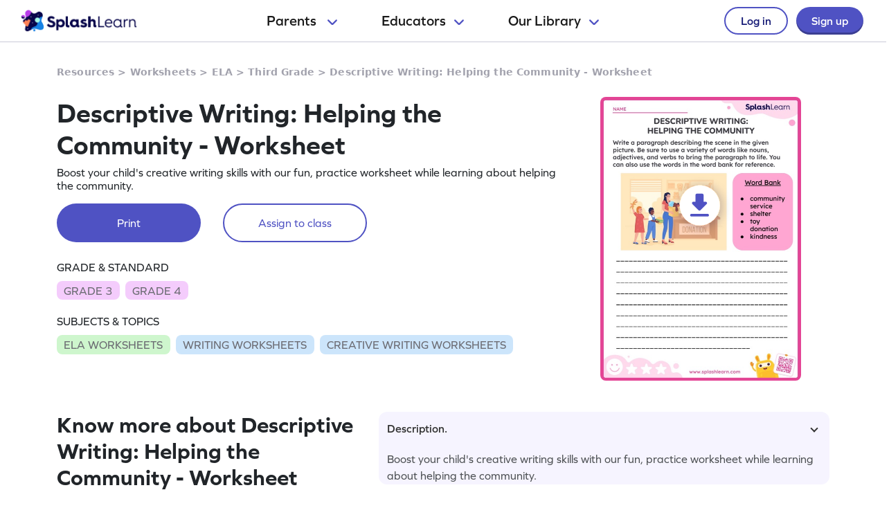

--- FILE ---
content_type: image/svg+xml
request_url: https://cdn.splashmath.com/cms_assets/images/playable-left-desc-d0e7c503c7eb99a138cc.svg
body_size: 25760
content:
<svg width="420" height="236" viewBox="0 0 420 236" fill="none" xmlns="http://www.w3.org/2000/svg" xmlns:xlink="http://www.w3.org/1999/xlink">
<rect width="911" height="236" transform="matrix(-1 -8.74228e-08 -8.74228e-08 1 420 0)" fill="url(#pattern0)"/>
<defs>
<pattern id="pattern0" patternContentUnits="objectBoundingBox" width="1" height="1">
<use xlink:href="#image0_273_6041" transform="translate(-0.00126932) scale(0.000802031 0.00309598)"/>
</pattern>
<image id="image0_273_6041" width="1250" height="323" xlink:href="[data-uri]"/>
</defs>
</svg>
